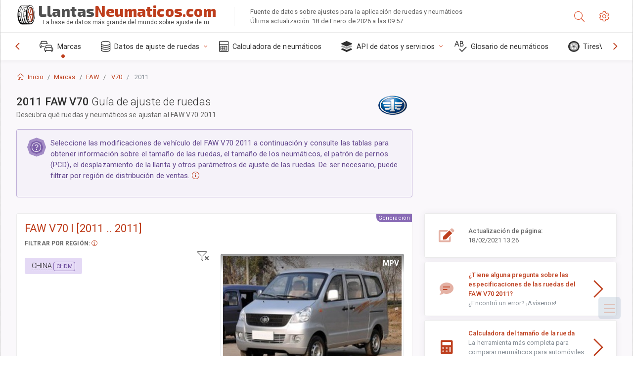

--- FILE ---
content_type: text/html; charset=utf-8
request_url: https://llantasneumaticos.com/sublogin/
body_size: 101
content:



<script>window.st = 'pw0sb0CrEswgfmv0oTRYDoVDcHV9KLh47PbmxyrCibKM'</script>


--- FILE ---
content_type: text/html; charset=utf-8
request_url: https://www.google.com/recaptcha/api2/aframe
body_size: 266
content:
<!DOCTYPE HTML><html><head><meta http-equiv="content-type" content="text/html; charset=UTF-8"></head><body><script nonce="81FkGpp0o_AJJlk3Z6ncDA">/** Anti-fraud and anti-abuse applications only. See google.com/recaptcha */ try{var clients={'sodar':'https://pagead2.googlesyndication.com/pagead/sodar?'};window.addEventListener("message",function(a){try{if(a.source===window.parent){var b=JSON.parse(a.data);var c=clients[b['id']];if(c){var d=document.createElement('img');d.src=c+b['params']+'&rc='+(localStorage.getItem("rc::a")?sessionStorage.getItem("rc::b"):"");window.document.body.appendChild(d);sessionStorage.setItem("rc::e",parseInt(sessionStorage.getItem("rc::e")||0)+1);localStorage.setItem("rc::h",'1768731016183');}}}catch(b){}});window.parent.postMessage("_grecaptcha_ready", "*");}catch(b){}</script></body></html>